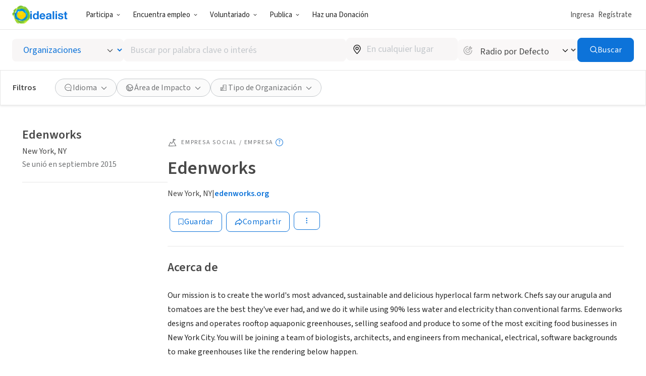

--- FILE ---
content_type: image/svg+xml
request_url: https://www.idealist.org/assets/e326b6247cff373add3095be19b17e081bd4a91c/images/icons/normalized/social/x.svg
body_size: -185
content:
<svg xmlns="http://www.w3.org/2000/svg" viewBox="0 0 14 14" fill="none">
<path d="M8.3319 5.925L13.5437 0H12.3087L7.78327 5.14459L4.16883 0H0L5.46574 7.77954L0 13.9928H1.2351L6.01406 8.55994L9.83117 13.9928H14L8.3316 5.925H8.3319ZM6.64026 7.84808L6.08647 7.07341L1.68013 0.909309H3.57717L7.13314 5.88394L7.68693 6.6586L12.3093 13.1249H10.4122L6.64026 7.84837V7.84808Z" fill="currentColor"/>
</svg>


--- FILE ---
content_type: image/svg+xml
request_url: https://www.idealist.org/assets/e326b6247cff373add3095be19b17e081bd4a91c/images/icons/normalized/mountain-flag.svg
body_size: -42
content:
<svg xmlns="http://www.w3.org/2000/svg" fill="currentColor" viewBox="0 0 24 24">
  <path fill-rule="evenodd" d="M13.896 3.395a.75.75 0 0 1 .655-.114l5.074 1.494a.75.75 0 0 1 .037 1.427l-4.63 1.634.02.84 6.585 11.795a.75.75 0 0 1-.65 1.116L3.005 21.7a.75.75 0 0 1-.684-1.067l4.338-9.286a.75.75 0 0 1 1.2-.223l2.56 2.465 3.132-4.922-.032-1.34v-.034l.07-3.31a.75.75 0 0 1 .307-.59Zm.368 6.947-3.072 4.827a.75.75 0 0 1-1.153.138l-2.465-2.373-3.392 7.26 15.527-.1-5.445-9.752Zm.778-4.1.026-1.245 1.909.562-1.935.683Z" clip-rule="evenodd"/>
</svg>


--- FILE ---
content_type: image/svg+xml
request_url: https://www.idealist.org/assets/e326b6247cff373add3095be19b17e081bd4a91c/images/icons/normalized/speech-bubble.svg
body_size: 446
content:
<svg viewBox="0 0 24 24" fill="none" xmlns="http://www.w3.org/2000/svg">
<path d="M19.5984 20.9995C19.4999 21.0035 19.4018 20.9836 19.3124 20.9414L15.8135 19.4315C14.6194 19.9953 13.3169 20.283 12 20.2736C10.2199 20.2736 8.47988 19.7377 6.99985 18.7338C5.51981 17.7298 4.36627 16.3028 3.68508 14.6333C3.0039 12.9638 2.82567 11.1267 3.17294 9.35429C3.5202 7.58193 4.37736 5.95391 5.63603 4.67611C6.89469 3.3983 8.49833 2.52811 10.2441 2.17556C11.99 1.82302 13.7996 2.00396 15.4441 2.6955C17.0886 3.38704 18.4942 4.55813 19.4831 6.06066C20.4721 7.5632 20.9999 9.32971 20.9999 11.1368C21.0081 12.8828 20.518 14.5939 19.5889 16.0633L20.2944 20.109C20.3196 20.238 20.3089 20.3716 20.2634 20.4947C20.2179 20.6178 20.1395 20.7256 20.037 20.8059C19.9184 20.9217 19.7627 20.9904 19.5984 20.9995ZM15.7849 17.912C15.883 17.9125 15.9801 17.9322 16.0709 17.97L18.6641 19.0637L18.1397 16.0439C18.1201 15.9505 18.1201 15.8539 18.1399 15.7605C18.1596 15.6671 18.1985 15.579 18.2542 15.5019C19.0481 14.3492 19.5152 12.9975 19.6046 11.5938C19.694 10.1902 19.4022 8.78864 18.7611 7.54177C18.1199 6.2949 17.154 5.25057 15.9685 4.52256C14.7831 3.79456 13.4236 3.41081 12.0381 3.41311C10.8911 3.40826 9.75801 3.66809 8.72442 4.17298C7.69084 4.67786 6.78378 5.41459 6.07177 6.32752C5.35976 7.24045 4.86141 8.30571 4.61437 9.44282C4.36733 10.5799 4.37805 11.7592 4.64573 12.8915C4.91341 14.0238 5.43105 15.0795 6.15954 15.9789C6.88804 16.8784 7.80834 17.598 8.85092 18.0834C9.89351 18.5688 11.0311 18.8074 12.1778 18.781C13.3246 18.7547 14.4504 18.4641 15.4703 17.9313C15.5716 17.884 15.6832 17.864 15.7944 17.8732L15.7849 17.912Z" fill="black"/>
<path d="M9.03191 11.4999C9.03191 12.095 8.5567 12.5775 7.9705 12.5775C7.3843 12.5775 6.90908 12.095 6.90908 11.4999C6.90908 10.9048 7.3843 10.4224 7.9705 10.4224C8.5567 10.4224 9.03191 10.9048 9.03191 11.4999Z" fill="black"/>
<path d="M13.0615 11.4999C13.0615 12.095 12.5862 12.5775 12 12.5775C11.4138 12.5775 10.9386 12.095 10.9386 11.4999C10.9386 10.9048 11.4138 10.4224 12 10.4224C12.5862 10.4224 13.0615 10.9048 13.0615 11.4999Z" fill="black"/>
<path d="M17.091 11.4999C17.091 12.095 16.6158 12.5775 16.0296 12.5775C15.4434 12.5775 14.9682 12.095 14.9682 11.4999C14.9682 10.9048 15.4434 10.4224 16.0296 10.4224C16.6158 10.4224 17.091 10.9048 17.091 11.4999Z" fill="black"/>
</svg>
